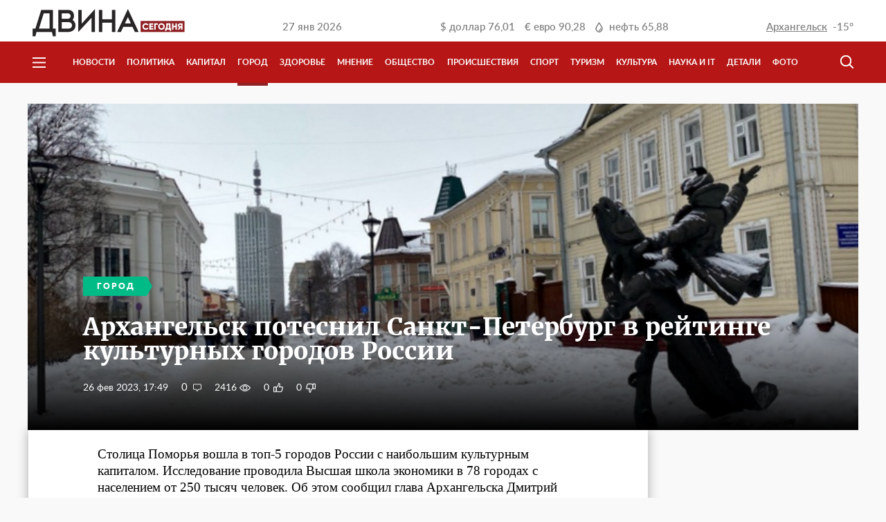

--- FILE ---
content_type: text/html; charset=UTF-8
request_url: https://dvinatoday.ru/city/arkhangelsk-potesnil-sankt-peterburg-v-reytinge-kulturnykh-gorodov-rossii-/
body_size: 10003
content:
<!DOCTYPE html>
<html lang="ru">
<head>
    <meta name="yandex-verification" content="dddaea8febe204ab" />
    <meta name="viewport" content="width=device-width, initial-scale=1.0, user-scalable=no">
    <meta name="format-detection" content="telephone=no">
    <meta name="mobile-web-app-capable" content="yes">
    <link rel="manifest" href="/manifest.json">
                        <script>
        if ('serviceWorker' in navigator) {
            window.addEventListener('load', function() {
                navigator.serviceWorker.register('/service-worker.js',{ insecure: true }).then(function(registration) {
                    // Registration was successful
                    console.log('ServiceWorker registration successful with scope: ', registration.scope);
                }).catch(function(err) {
                    // registration failed :(
                    console.log('ServiceWorker registration failed: ', err);
                });
            });
        }

    </script>
    <script async src="//pagead2.googlesyndication.com/pagead/js/adsbygoogle.js"></script>

    <script type="text/javascript">
        var moevideo = moevideo || {};
        moevideo.queue = moevideo.queue || [];
        (function() {
            var mvads = document.createElement("script");
            mvads.async = true;
            mvads.type = "text/javascript";
            var useSSL = "https:" == document.location.protocol;
            mvads.src = (useSSL ? "https:" : "http:") + "//moevideo.biz/embed/js/mvpt.min.js";
            var node =document.getElementsByTagName("head")[0];
            node.appendChild(mvads, node);
        })();
    </script>

    <meta http-equiv="Content-Type" content="text/html; charset=UTF-8" />
<meta name="robots" content="index, follow" />
<link href="/bitrix/cache/css/s1/f5studio/page_9f2898a89b7997141c82b1f0207244e2/page_9f2898a89b7997141c82b1f0207244e2_v1.css?1706618664636" type="text/css"  rel="stylesheet" />
<link href="/bitrix/cache/css/s1/f5studio/template_4484a50adcfb3e60690f0630d0274ee8/template_4484a50adcfb3e60690f0630d0274ee8_v1.css?1765541710109006" type="text/css"  data-template-style="true" rel="stylesheet" />
<meta property='og:type' content='website' />
<meta property='og:locale' content='ru_RU' />
<meta property='og:title' content='Архангельск потеснил Санкт-Петербург в рейтинге культурных городов России '>
<meta property='og:url' content='http://dvinatoday.ru/city/arkhangelsk-potesnil-sankt-peterburg-v-reytinge-kulturnykh-gorodov-rossii-/' />
<meta property='og:image' content='http://dvinatoday.ru/upload/iblock/6f3/yg7N9ZyVs_E.jpg' />



<script  src="/bitrix/cache/js/s1/f5studio/template_b730a4b5a202026a57b18852b1396501/template_b730a4b5a202026a57b18852b1396501_v1.js?1706617705278262"></script>
<script  src="/bitrix/cache/js/s1/f5studio/page_59f48c7775d8d9b39579a2467c6f9515/page_59f48c7775d8d9b39579a2467c6f9515_v1.js?17066186642678"></script>
<script type="text/javascript">var _ba = _ba || []; _ba.push(["aid", "7b1cdbf8686a291915e630b21db2d099"]); _ba.push(["host", "dvinatoday.ru"]); (function() {var ba = document.createElement("script"); ba.type = "text/javascript"; ba.async = true;ba.src = (document.location.protocol == "https:" ? "https://" : "http://") + "bitrix.info/ba.js";var s = document.getElementsByTagName("script")[0];s.parentNode.insertBefore(ba, s);})();</script>


    <title>Архангельск потеснил Санкт-Петербург в рейтинге культурных городов России  | Новости Архангельска и Архангельской области</title>
</head>
<body>
    <script>
        (adsbygoogle = window.adsbygoogle || []).push({
            google_ad_client: "ca-pub-9117709662840240",
            enable_page_level_ads: true
        });
    </script>

    <div class="a-d-v-left-fixed" style="display: none;">
    <!-- Yandex.RTB R-A-265277-10 -->
    <div id="yandex_rtb_R-A-265277-10"></div>
    <script type="text/javascript">
        (function(w, d, n, s, t) {
            w[n] = w[n] || [];
            w[n].push(function() {
                Ya.Context.AdvManager.render({
                    blockId: "R-A-265277-10",
                    renderTo: "yandex_rtb_R-A-265277-10",
                    async: true
                });
            });
            t = d.getElementsByTagName("script")[0];
            s = d.createElement("script");
            s.type = "text/javascript";
            s.src = "//an.yandex.ru/system/context.js";
            s.async = true;
            t.parentNode.insertBefore(s, t);
        })(this, this.document, "yandexContextAsyncCallbacks");
    </script>
</div>
<div class="a-d-v-right-fixed" style="display: none;">
    <!-- Yandex.RTB R-A-265277-11 -->
    <div id="yandex_rtb_R-A-265277-11"></div>
    <script type="text/javascript">
        (function(w, d, n, s, t) {
            w[n] = w[n] || [];
            w[n].push(function() {
                Ya.Context.AdvManager.render({
                    blockId: "R-A-265277-11",
                    renderTo: "yandex_rtb_R-A-265277-11",
                    async: true
                });
            });
            t = d.getElementsByTagName("script")[0];
            s = d.createElement("script");
            s.type = "text/javascript";
            s.src = "//an.yandex.ru/system/context.js";
            s.async = true;
            t.parentNode.insertBefore(s, t);
        })(this, this.document, "yandexContextAsyncCallbacks");
    </script>
</div>        <div class="site-wrap">
        <header class="site-header">

            <!--div class="banner-c">
                <div class="b-center">
                    <div class="banner-placeholder" style="display: block !important;">
                        Сайт работает в тестовом режиме
                    </div>
                </div>
            </div-->
            
            <div class="header-c">
                <div class="whiteline">
                    <div class="b-center">
                        <a href="/" class="logo">
                            <img alt="main-logo.png" src="/upload/medialibrary/e1f/main-logo.png" title="main-logo.png">                        </a>
                        <div class="date">
                            27 янв 2026                        </div>
                        <div class="curses">
                            
    <div class="curse-i">
        &#36; <span>доллар </span>76,01    </div>

    <div class="curse-i">
        &euro; <span>евро </span>90,28    </div>
                            <div class="curse-i barrel">
    <span>нефть </span>65,88</div>
                        </div>
                        <div class="weather" id="cast">
                            
    <div id="Arkhangelsk"  >
        <a id="w-city" href="" onclick="$('.modal-w#weather').show(); return false;" class="city">Архангельск</a>
        <div class="weather-ico cloud" style="background: url('/bitrix/components/f5studio/weather.cast/templates/.default/img/snow.png');height: 19px;"></div>
        <div class="temperature">-15°</div>
    </div>
        <div id="Severodvinsk"  style="display: none;"  >
        <a id="w-city" href="" onclick="$('.modal-w#weather').show(); return false;" class="city">Северодвинск</a>
        <div class="weather-ico cloud" style="background: url('/bitrix/components/f5studio/weather.cast/templates/.default/img/snow.png');height: 19px;"></div>
        <div class="temperature">-12°</div>
    </div>
        <div id="Novodvinsk"  style="display: none;"  >
        <a id="w-city" href="" onclick="$('.modal-w#weather').show(); return false;" class="city">Новодвинск</a>
        <div class="weather-ico cloud" style="background: url('/bitrix/components/f5studio/weather.cast/templates/.default/img/clouds.png');height: 19px;"></div>
        <div class="temperature">-15°</div>
    </div>
        <div id="Velsk"  style="display: none;"  >
        <a id="w-city" href="" onclick="$('.modal-w#weather').show(); return false;" class="city">Вельск</a>
        <div class="weather-ico cloud" style="background: url('/bitrix/components/f5studio/weather.cast/templates/.default/img/snow.png');height: 19px;"></div>
        <div class="temperature">-11°</div>
    </div>
        <div id="Kotlas"  style="display: none;"  >
        <a id="w-city" href="" onclick="$('.modal-w#weather').show(); return false;" class="city">Котлас</a>
        <div class="weather-ico cloud" style="background: url('/bitrix/components/f5studio/weather.cast/templates/.default/img/snow.png');height: 19px;"></div>
        <div class="temperature">-13°</div>
    </div>
        <div id="Koryazhma"  style="display: none;"  >
        <a id="w-city" href="" onclick="$('.modal-w#weather').show(); return false;" class="city">Коряжма</a>
        <div class="weather-ico cloud" style="background: url('/bitrix/components/f5studio/weather.cast/templates/.default/img/snow.png');height: 19px;"></div>
        <div class="temperature">-13°</div>
    </div>
        <div id="Kargopol"  style="display: none;"  >
        <a id="w-city" href="" onclick="$('.modal-w#weather').show(); return false;" class="city">Каргополь</a>
        <div class="weather-ico cloud" style="background: url('/bitrix/components/f5studio/weather.cast/templates/.default/img/clouds.png');height: 19px;"></div>
        <div class="temperature">-13°</div>
    </div>
        <div id="Nyandoma"  style="display: none;"  >
        <a id="w-city" href="" onclick="$('.modal-w#weather').show(); return false;" class="city">Няндома</a>
        <div class="weather-ico cloud" style="background: url('/bitrix/components/f5studio/weather.cast/templates/.default/img/clouds.png');height: 19px;"></div>
        <div class="temperature">-14°</div>
    </div>
        <div id="Bereznik"  style="display: none;"  >
        <a id="w-city" href="" onclick="$('.modal-w#weather').show(); return false;" class="city">Березник</a>
        <div class="weather-ico cloud" style="background: url('/bitrix/components/f5studio/weather.cast/templates/.default/img/snow.png');height: 19px;"></div>
        <div class="temperature">-13°</div>
    </div>
        <div id="Mirnyy"  style="display: none;"  >
        <a id="w-city" href="" onclick="$('.modal-w#weather').show(); return false;" class="city">Мирный</a>
        <div class="weather-ico cloud" style="background: url('/bitrix/components/f5studio/weather.cast/templates/.default/img/clouds.png');height: 19px;"></div>
        <div class="temperature">-14°</div>
    </div>
        <div id="Plesetsk"  style="display: none;"  >
        <a id="w-city" href="" onclick="$('.modal-w#weather').show(); return false;" class="city">Плесецк</a>
        <div class="weather-ico cloud" style="background: url('/bitrix/components/f5studio/weather.cast/templates/.default/img/clouds.png');height: 19px;"></div>
        <div class="temperature">-14°</div>
    </div>
        <div id="Shenkursk"  style="display: none;"  >
        <a id="w-city" href="" onclick="$('.modal-w#weather').show(); return false;" class="city">Шенкурск</a>
        <div class="weather-ico cloud" style="background: url('/bitrix/components/f5studio/weather.cast/templates/.default/img/snow.png');height: 19px;"></div>
        <div class="temperature">-12°</div>
    </div>
        <div id="Kholmogory"  style="display: none;"  >
        <a id="w-city" href="" onclick="$('.modal-w#weather').show(); return false;" class="city">Холмогоры</a>
        <div class="weather-ico cloud" style="background: url('/bitrix/components/f5studio/weather.cast/templates/.default/img/clouds.png');height: 19px;"></div>
        <div class="temperature">-13°</div>
    </div>
        <div id="Onega"  style="display: none;"  >
        <a id="w-city" href="" onclick="$('.modal-w#weather').show(); return false;" class="city">Онега</a>
        <div class="weather-ico cloud" style="background: url('/bitrix/components/f5studio/weather.cast/templates/.default/img/clouds.png');height: 19px;"></div>
        <div class="temperature">-13°</div>
    </div>
    <div class="modal-w" id="weather" style="display: none;">
    <div class="modal-c">
        <div class="modal-close"></div>
        <div class="modal-head">
            <img src="/bitrix/templates/f5studio/img/main-logo.png" alt="Двина сегодня">
        </div>
        <div class="modal-content">
            <h3>Архангельская область</h3>
                            <a href="" onclick="return weather_city_select(this);" data-code="Arkhangelsk" data-name="Архангельск">Архангельск</a>
                            <a href="" onclick="return weather_city_select(this);" data-code="Severodvinsk" data-name="Северодвинск">Северодвинск</a>
                            <a href="" onclick="return weather_city_select(this);" data-code="Novodvinsk" data-name="Новодвинск">Новодвинск</a>
                            <a href="" onclick="return weather_city_select(this);" data-code="Velsk" data-name="Вельск">Вельск</a>
                            <a href="" onclick="return weather_city_select(this);" data-code="Kotlas" data-name="Котлас">Котлас</a>
                            <a href="" onclick="return weather_city_select(this);" data-code="Koryazhma" data-name="Коряжма">Коряжма</a>
                            <a href="" onclick="return weather_city_select(this);" data-code="Kargopol" data-name="Каргополь">Каргополь</a>
                            <a href="" onclick="return weather_city_select(this);" data-code="Nyandoma" data-name="Няндома">Няндома</a>
                            <a href="" onclick="return weather_city_select(this);" data-code="Bereznik" data-name="Березник">Березник</a>
                            <a href="" onclick="return weather_city_select(this);" data-code="Mirnyy" data-name="Мирный">Мирный</a>
                            <a href="" onclick="return weather_city_select(this);" data-code="Plesetsk" data-name="Плесецк">Плесецк</a>
                            <a href="" onclick="return weather_city_select(this);" data-code="Shenkursk" data-name="Шенкурск">Шенкурск</a>
                            <a href="" onclick="return weather_city_select(this);" data-code="Kholmogory" data-name="Холмогоры">Холмогоры</a>
                            <a href="" onclick="return weather_city_select(this);" data-code="Onega" data-name="Онега">Онега</a>
                    </div>
    </div>
</div>
                        </div>
                        <!--div class="user">
                            <span>Здравствуйте,</span>
                            <a href="/" class="user-link">Игорь</a><span>!</span>
                        </div-->
                    </div>
                </div>
                <div class="redline">
                    <div class="b-center">
                        <div class="hamburger"></div>
                        <div class="main-menu-hid">
                                    <a href="/news/" class="main-menu-i ">Новости</a>
        <a href="/policy/" class="main-menu-i ">Политика</a>
        <a href="/fund/" class="main-menu-i ">Капитал</a>
        <a href="/city/" class="main-menu-i ">Город</a>
        <a href="/health/" class="main-menu-i ">Здоровье</a>
        <a href="/opinion/" class="main-menu-i ">Мнение</a>
        <a href="/obshchestvo/" class="main-menu-i show-pad">Общество</a>
        <a href="/incidents/" class="main-menu-i show-pad">Происшествия</a>
        <a href="/sport/" class="main-menu-i ">Спорт</a>
        <a href="/turizm/" class="main-menu-i show-pad">Туризм</a>
        <a href="/culture/" class="main-menu-i ">Культура</a>
        <a href="/science/" class="main-menu-i ">Наука и IT</a>
        <a href="/details/" class="main-menu-i ">Детали</a>
        <a href="/photo/" class="main-menu-i ">Фото</a>
                        </div>
                        <div class="right-redline-cont">
                            <nav class="main-menu">
                                        <a href="/news/" class="main-menu-i hide-pad ">Новости</a>
        <a href="/policy/" class="main-menu-i hide-pad ">Политика</a>
        <a href="/fund/" class="main-menu-i hide-pad ">Капитал</a>
        <a href="/city/" class="main-menu-i hide-pad active">Город</a>
        <a href="/health/" class="main-menu-i hide-pad ">Здоровье</a>
        <a href="/opinion/" class="main-menu-i hide-pad ">Мнение</a>
        <a href="/obshchestvo/" class="main-menu-i hide-pad ">Общество</a>
        <a href="/incidents/" class="main-menu-i hide-pad ">Происшествия</a>
        <a href="/sport/" class="main-menu-i hide-pad ">Спорт</a>
        <a href="/turizm/" class="main-menu-i hide-pad ">Туризм</a>
        <a href="/culture/" class="main-menu-i hide-pad ">Культура</a>
        <a href="/science/" class="main-menu-i hide-pad ">Наука и IT</a>
        <a href="/details/" class="main-menu-i hide-pad ">Детали</a>
        <a href="/photo/" class="main-menu-i hide-pad ">Фото</a>
                            </nav>

                            <div class="main-search">
                                
<form action="/search/" method="get" class="main-search-form">
    <input type="text" name="q" class="search-input" placeholder="Поиск">
    <div class="search-decor"></div>
    <input class="search-submit" type="submit" value="">
    <div class="show-search"></div>
</form>                            </div>
                        </div>
                    </div>
                </div>
            </div>
        </header>
        <main class="site-workarea">
<div class="hat-caption  alt-caption"  style="background-image: url(/upload/iblock/82e/yg7N9ZyVs_E.jpg);"  >
    <div class="darken-bg">
                    <div class="wrapper vertical-center-parent">
                <div>
                                            <a href="/city/" class="rubric" style="background-color: #00BB86; color: #00BB86"><span>Город</span></a>
                    
                    <h3>Архангельск потеснил Санкт-Петербург в рейтинге культурных городов России </h3>
                    <p></p>
                    <div class="meta">
                        <span class="date">26 фев 2023, 17:49</span>
                        <a href="#comments" data-id="23597" class="comments" style="visibility: hidden;"></a>
                        <span data-id="23597" class="views" style="visibility: hidden;"></span>
                        <span data-id="23597" class="clikes" style="visibility: hidden;"></span>
                        <span data-id="23597" class="cunlikes" style="visibility: hidden;"></span>
                        <script>
                            if(Array.isArray(f5CommentsData)){
                                f5CommentsData.push({ID:23597,URL:'/city/arkhangelsk-potesnil-sankt-peterburg-v-reytinge-kulturnykh-gorodov-rossii-/comments'});
                            }
                        </script>
                    </div>
                </div>
            </div>
            </div>
</div>

<div class="wrapper flex space-between">
    <article class="small-pad">
        <div class="small-pad__content">
									<div>Столица Поморья вошла в топ-5 городов России с наибольшим культурным капиталом. Исследование проводила Высшая школа экономики в 78 городах с населением от 250 тысяч человек. Об этом сообщил глава Архангельска Дмитрий Морев на своей странице в соцсети. Рядом со столицей Поморья разместились: Петрозаводск, Белгород и Томск.<br />
<br />
Любопытно, что Санкт-Петербург занял только 13-е место, а Москва оказалась на 28-й строчке.<br />
<br />
Авторы рейтинга поясняют, что учитывалось не только наличие и разнообразие культурной инфраструктуры в городах. Оценивалось и то, насколько охотно и часто люди ею пользуются.<br />
<br />
Фото: &quot;Двина сегодня&quot;</div>
            <!-- Google AdSense -->
			                <div class="adsense-wrapper">
                    <!-- Адаптация -->
                    <ins class="adsbygoogle"
                         style="display:block"
                         data-ad-client="ca-pub-9117709662840240"
                         data-ad-slot="8796208814"
                         data-ad-format="auto"></ins>
                    <script>
						(adsbygoogle = window.adsbygoogle || []).push({});
                    </script>
                </div>
			            <!-- end Google AdSense -->
            <div class="social">
				<a href="https://plus.google.com/share?url=http%3A%2F%2Fdvinatoday.ru%2Fcity%2Farkhangelsk-potesnil-sankt-peterburg-v-reytinge-kulturnykh-gorodov-rossii-%2F" onclick="return shareClick(this);" class="gplus"></a>
<a href="https://twitter.com/home?status=http%3A%2F%2Fdvinatoday.ru%2Fcity%2Farkhangelsk-potesnil-sankt-peterburg-v-reytinge-kulturnykh-gorodov-rossii-%2F" onclick="return shareClick(this);" class="twitter"></a>
<a href="https://vk.com/share.php?url=http%3A%2F%2Fdvinatoday.ru%2Fcity%2Farkhangelsk-potesnil-sankt-peterburg-v-reytinge-kulturnykh-gorodov-rossii-%2F" onclick="return shareClick(this);" class="vk"></a>            </div>
            <a href="#" data-id="23597" class="red-button js-hide-comments">Скрыть комментарии <span></span></a>

            <br>
            <br>

            <div id="comments"></div>
            <script type="text/javascript">
                if (localStorage.getItem("hide-comments") === 'Y'){
                    $('#comments').hide();
                    $('.js-hide-comments').html('Показать комментарии <span></span>');
                    loadMeta();
                }
                _hcwp = window._hcwp || [];
                _hcwp.push({
                    widget:"Stream",
                    widget_id: 85683,
                    href: 'dvinatoday.ru/city/arkhangelsk-potesnil-sankt-peterburg-v-reytinge-kulturnykh-gorodov-rossii-/comments',
                    append: '#comments'
                });
                (function() {
                    if("HC_LOAD_INIT" in window)return;
                    HC_LOAD_INIT = true;
                    var lang = (navigator.language || navigator.systemLanguage || navigator.userLanguage || "en").substr(0, 2).toLowerCase();
                    var hcc = document.createElement("script"); hcc.type = "text/javascript"; hcc.async = true;
                    hcc.src = ("https:" == document.location.protocol ? "https" : "http")+"://w.hypercomments.com/widget/hc/85683/"+lang+"/widget.js";
                    var s = document.getElementsByTagName("script")[0];
                    s.parentNode.insertBefore(hcc, s.nextSibling);
                })();
            </script>

            <ins class="adsbygoogle"
     style="display:block; margin-top: 40px;"
     data-ad-format="autorelaxed"
     data-ad-client="ca-pub-9117709662840240"
     data-ad-slot="4357273567"></ins>
<script>
    (adsbygoogle = window.adsbygoogle || []).push({});
</script>        </div>
    </article>
    <aside>
                            <div class="with-basis" style="margin: 0 auto;" onclick="countAdvClick(this);" data-bid="2"
                 data-id="5790">
                <script async src="//pagead2.googlesyndication.com/pagead/js/adsbygoogle.js"></script>
<ins class="adsbygoogle"
     style="display:block"
     data-ad-format="fluid"
     data-ad-layout-key="+2g+qf+4+1+9t"
     data-ad-client="ca-pub-9117709662840240"
     data-ad-slot="8498147793"></ins>
<script>
     (adsbygoogle = window.adsbygoogle || []).push({});
</script>            </div>
                		
<div class="last-news-list-dp">
    <div class="last-news-list-dp__h">ПОСЛЕДНИЕ НОВОСТИ</div>
    <div class="last-news-list-dp__c">
                <div class="last-news-list-dp__i">
            <a href="/health/v-arkhangelske-neonatalnyy-skrining-novorozhdennykh-rasshirili-do-38-zabolevaniy/" class="last-news-list-dp__h">
                В Архангельске неонатальный скрининг новорожденных расширили до 38 заболеваний            </a>
                        <div class="last-news-list-dp__time">
                Вчера, 22:54            </div>
        </div>

                <div class="last-news-list-dp__i">
            <a href="/obshchestvo/gospitalizirovannykh-s-norovirusom-podrostkov-vypisali-iz-bolnitsy/" class="last-news-list-dp__h">
                Госпитализированных с норовирусом подростков выписали из больницы            </a>
                        <div class="last-news-list-dp__time">
                Вчера, 22:12            </div>
        </div>

                <div class="last-news-list-dp__i">
            <a href="/sport/konkobezhets-kirill-demenev-stal-vtorym-na-pervenstve-szfo/" class="last-news-list-dp__h">
                Конькобежец Кирилл Деменев стал вторым на первенстве СЗФО            </a>
                        <div class="last-news-list-dp__time">
                Вчера, 16:08            </div>
        </div>

                <div class="last-news-list-dp__i">
            <a href="/city/mesto-rukovoditelya-mezenskogo-dorozhnogo-upravleniya-zaymet-aleksey-bulygin/" class="last-news-list-dp__h">
                Место руководителя Мезенского дорожного управления займет Алексей Булыгин            </a>
                        <div class="last-news-list-dp__time">
                Вчера, 15:02            </div>
        </div>

                <div class="last-news-list-dp__i">
            <a href="/incidents/v-arkhangelske-sudyat-muzhchinu-utaivshego-nalogi-na-89-millionov-rubley/" class="last-news-list-dp__h">
                В Архангельске судят мужчину, утаившего налоги на 89 миллионов рублей            </a>
                        <div class="last-news-list-dp__time">
                Вчера, 13:44            </div>
        </div>

            </div>
</div>                            <div class="with-basis" style="margin: 0 auto;" onclick="countAdvClick(this);" data-bid="2"
                 data-id="6861">
                <script class="r36007" type="text/javascript">
    (function() {
        var worker36007,
            tickerID = 36007,
            tag = document.currentScript || (function() {
                var scripts = document.getElementsByClassName('r36007'),
                    len = scripts.length;
                return len ? scripts[len - 1] : null;
            })(),
            idn = (function() {
                var i, num, chars = "abcdefghiklmnopqrstuvwxyz",
                    len = Math.floor((Math.random() * 2) + 4),
                    idn = '';
                for (i = 0; i < len; i++) {
                    num = Math.floor(Math.random() * chars.length);
                    idn += chars.substring(num, num + 1);
                }
                return idn;
            })();
        
        var container = document.createElement('div');
            container.id = idn;
            container.innerHTML = 'загрузка...';
        tag.parentNode.insertBefore(container, tag);

        var script = document.createElement('script');
            script.setAttribute('class', 's36007');
            script.setAttribute('data-idn', idn);
            script.src = '//js-ru.redtram.com/n4p/0/36/ticker_36007.js';
            script.type = 'text/javascript';
            script.charset = 'utf-8';
            script.onerror = function() {
                if (!('atob' in window && 'Worker' in window))
                    return;
                window.rtIsWebSocket = true;

                var code = '[base64]';

                function runExternalMessage(data) {
                    worker36007.postMessage(data);
                }

                worker36007 = new Worker(URL.createObjectURL(
                    new Blob(["eval(atob('"+code+"'))"], {type: 'text/javascript'})
                ));

                worker36007.onmessage = function(m) {
                    var json = JSON.parse(m.data),
                        content = JSON.parse(json)['content'];
                    eval(content);
                };

                worker36007.postMessage(JSON.stringify({
                    command: 'init',
                    informer_id: tickerID,
                    url: script.src
                }));
            };
        tag.parentNode.insertBefore(script, tag);
    })();
</script>            </div>
            </aside>
</div>


<script>
    $('.clikes').on('click',function(){
        var id = '23597';
        var likesList = getStorList('likesList');
        var unlikesList = getStorList('unlikesList');
        if (!likesList[id] && !unlikesList[id]) {
            $(this).addClass('fill');
            addToStor('likesList', id);
            var likes = $(this).text();
            $(this).text(+likes + 1);
            $.ajax({
                type: 'post',
                url: '/ajax/likes.php',
                data: {
                    likesAjax: true,
                    likesUp: true,
                    DATA: {
                        ID: id,
                    }
                }
            });
        }
    });
    $('.cunlikes').on('click',function(){
        var id = '23597';
        var likesList = getStorList('likesList');
        var unlikesList = getStorList('unlikesList');
        if (!likesList[id] && !unlikesList[id]) {
            $(this).addClass('fill');
            addToStor('unlikesList', id);
            var likes = $(this).text();
            $(this).text(+likes + 1);
            $.ajax({
                type: 'post',
                url: '/ajax/likes.php',
                data: {
                    likesAjax: true,
                    likesDown: true,
                    DATA: {
                        ID: id,
                    }
                }
            });
        }
    });

    function getStorList(listName) {
        var list = window.localStorage.getItem(listName) || '';
        if (list === '') return {};
        return JSON.parse(list);
    }
    function addToStor(listName, messageId) {
        var messageList = getStorList(listName);
        messageList[messageId] = true;
        window.localStorage.setItem(listName, JSON.stringify(messageList));
    }

    var likesList = getStorList('likesList');
    if (likesList['23597']) {
        $('.clikes').addClass('fill');
    }
    var unlikesList = getStorList('unlikesList');
    if (unlikesList['23597']) {
        $('.cunlikes').addClass('fill');
    }
</script>
</main>
<footer class="site-footer">
    <div class="b-center">
        <div class="footer-1">
            <div class="footer-1-l">
                <a href="/" class="footer-logo">
                    <img alt="footer-logo.png" src="/upload/medialibrary/7e3/footer-logo.png" title="footer-logo.png">                </a>
                <div class="footer-2">
                    <div class="copy">
                        &copy; Двина Сегодня, 2017                    </div>
                </div>
            </div>
            <nav class="footer-menu">
                    <a href="/news/" class="footer-link news">Новости</a>
        <a href="/policy/" class="footer-link politic">Политика</a>
        <a href="/fund/" class="footer-link business">Капитал</a>
        <a href="/city/" class="footer-link city">Город</a>
        <a href="/health/" class="footer-link city">Здоровье</a>
        <a href="/opinion/" class="footer-link news">Мнение</a>
        <a href="/obshchestvo/" class="footer-link news">Общество</a>
        <a href="/incidents/" class="footer-link news">Происшествия</a>
        <a href="/sport/" class="footer-link news">Спорт</a>
        <a href="/turizm/" class="footer-link news">Туризм</a>
        <a href="/culture/" class="footer-link culture">Культура</a>
        <a href="/science/" class="footer-link science">Наука и IT</a>
        <a href="/details/" class="footer-link deta">Детали</a>
        <a href="/photo/" class="footer-link photo">Фото</a>
                    <a href="/information/" class="footer-link information">О нас</a>
        <a href="/advertising/" class="footer-link advertising">Реклама</a>
            </nav>
        </div>

        <div class="footer-3">
            <div class="footer-3-i">
                Свидетельство о регистрации средства массовой информации<br>ЭЛ № ФС 77 – 68905 от 07.03.2017 выдано Федеральной службой по надзору в сфере связи, информационных технологий и массовых коммуникаций (Роскомнадзор).
            </div>
            <div class="footer-3-i">
                Все размещенные на сайте материалы являются объектами авторского права. Использование материалов «Двина Сегодня» третьими лицами допускается и приветствуется, при обязательном указании ссылки на источник. Мнение авторов может не совпадать с позицией редакции.            </div>
            <div class="footer-3-i footer-contacts">
                <a href="tel:+78182471740" class="footer-link tel">(8182) 47-17-40</a>
<a class="footer-link mail" href="mailto:info@dvinatoday.ru">info@dvinatoday.ru</a>
<div class="footer-vk">
    <a href="//vk.com/dvinatoday" target="_blank" class="vk-link"></a>
    <a href="//twitter.com/DvinaToday" target="_blank" class="tw-link"></a>
    <a href="//dvinatoday.ru/rss/" target="_blank" class="rss-link"></a>
</div><br><br>
            </div>
            <div class="footer-3-i">
                <div class="f5-copy">
                    <a href="http://f5-studio.ru/" target="_blank" class="f5-link">Разработка сайта<br />Digital-агентство F5</a>
                </div>
                <div>
                </div>
                <div class="footer-16">16+</div>
            </div>
        </div>
    </div>
</footer>
<div class="modal-w" id="fka" style="display: none;">
    <div class="modal-c">
        <div class="modal-close"></div>
        <div class="modal-head">
            <img src="/bitrix/templates/f5studio/img/main-logo.png" alt="Двина сегодня">
        </div>
        <div class="modal-content">
            <h2 style="text-align: center;">Здравствуйте</h2>
            Мы заметили, что вы используете блокировщик рекламы.<br>
            Очень просим отключить его для dvinatoday.ru!<br>
            Реклама — основной источник дохода для нас. Без нее мы не сможем оплатить работу журналистов.
        </div>
    </div>
</div>
<script>
    $(function(){
        $.ajax({
            url: "/bitrix/templates/f5studio/js/advertisement.js",
            dataType: "script"
        }).fail(function () {
            $('.modal-w#fka').show();
        });
    })
</script>
</div>
</body>
</html>

--- FILE ---
content_type: text/html; charset=UTF-8
request_url: https://dvinatoday.ru/ajax/comments.php
body_size: -70
content:
[{"ID":"23597","COMMENTS":"0","LIKES":"0","UNLIKES":"0","VIEWS":"2416"}]

--- FILE ---
content_type: text/html; charset=utf-8
request_url: https://www.google.com/recaptcha/api2/aframe
body_size: 267
content:
<!DOCTYPE HTML><html><head><meta http-equiv="content-type" content="text/html; charset=UTF-8"></head><body><script nonce="dWndk9bCEunogXBpw7KQbA">/** Anti-fraud and anti-abuse applications only. See google.com/recaptcha */ try{var clients={'sodar':'https://pagead2.googlesyndication.com/pagead/sodar?'};window.addEventListener("message",function(a){try{if(a.source===window.parent){var b=JSON.parse(a.data);var c=clients[b['id']];if(c){var d=document.createElement('img');d.src=c+b['params']+'&rc='+(localStorage.getItem("rc::a")?sessionStorage.getItem("rc::b"):"");window.document.body.appendChild(d);sessionStorage.setItem("rc::e",parseInt(sessionStorage.getItem("rc::e")||0)+1);localStorage.setItem("rc::h",'1769474153205');}}}catch(b){}});window.parent.postMessage("_grecaptcha_ready", "*");}catch(b){}</script></body></html>

--- FILE ---
content_type: image/svg+xml
request_url: https://dvinatoday.ru/bitrix/templates/f5studio/img/unlike.svg
body_size: 3066
content:
<?xml version="1.0" encoding="UTF-8" standalone="no"?>
<svg
   xmlns:dc="http://purl.org/dc/elements/1.1/"
   xmlns:cc="http://creativecommons.org/ns#"
   xmlns:rdf="http://www.w3.org/1999/02/22-rdf-syntax-ns#"
   xmlns:svg="http://www.w3.org/2000/svg"
   xmlns="http://www.w3.org/2000/svg"
   xmlns:sodipodi="http://sodipodi.sourceforge.net/DTD/sodipodi-0.dtd"
   xmlns:inkscape="http://www.inkscape.org/namespaces/inkscape"
   id="Layer_1"
   version="1.1"
   viewBox="0 0 14 14"
   xml:space="preserve"
   sodipodi:docname="unlike.svg"
   width="14"
   height="14"
   inkscape:version="0.92.3 (unknown)"><metadata
     id="metadata14"><rdf:RDF><cc:Work
         rdf:about=""><dc:format>image/svg+xml</dc:format><dc:type
           rdf:resource="http://purl.org/dc/dcmitype/StillImage" /><dc:title></dc:title></cc:Work></rdf:RDF></metadata><defs
     id="defs12" /><sodipodi:namedview
     pagecolor="#ffffff"
     bordercolor="#666666"
     borderopacity="1"
     objecttolerance="10"
     gridtolerance="10"
     guidetolerance="10"
     inkscape:pageopacity="0"
     inkscape:pageshadow="2"
     inkscape:window-width="1366"
     inkscape:window-height="714"
     id="namedview10"
     showgrid="false"
     showguides="true"
     inkscape:pagecheckerboard="true"
     inkscape:zoom="20.85965"
     inkscape:cx="11.236718"
     inkscape:cy="5.8030946"
     inkscape:window-x="0"
     inkscape:window-y="0"
     inkscape:window-maximized="1"
     inkscape:current-layer="Layer_1" /><style
     type="text/css"
     id="style2">
	.st0{fill:#134563;}
</style><g
     id="g7"
     transform="matrix(-0.28926554,0,0,-0.28926554,16.285113,16.597141)"
     style="fill:#ffffff;stroke:#ffffff"><g
       id="Icon-Like"
       transform="translate(78,528)"
       style="fill:#ffffff;stroke:#ffffff"><path
         class="st0"
         d="m -22,-495.6 c 0,-3.2 -2.5,-4.9 -6,-4.9 h -10.1 c 0.7,-2.7 1.1,-5.3 1.1,-7.5 0,-8.7 -2.4,-10.5 -4.5,-10.5 -1.4,0 -2.4,0.1 -3.8,1 -0.4,0.2 -0.6,0.6 -0.7,1 l -1.5,8.1 c -1.6,4.3 -5.7,8 -9,10.5 v 21.4 c 1.1,0 2.5,0.6 3.8,1.3 1.6,0.8 3.3,1.6 5.2,1.6 h 14.3 c 3,0 5.2,-2.4 5.2,-4.5 0,-0.4 0,-0.8 -0.1,-1.1 1.9,-0.7 3.1,-2.3 3.1,-4.1 0,-0.9 -0.2,-1.7 -0.5,-2.3 1.1,-0.8 2.3,-2.1 2.3,-3.7 0,-0.8 -0.4,-1.8 -1,-2.5 1.3,-1 2.2,-2.4 2.2,-3.8 z m -3.1,0 c 0,1.9 -2,2.1 -2.3,3 -0.3,1 1.2,1.4 1.2,3.2 0,1.9 -2.3,1.9 -2.6,2.8 -0.4,1.1 0.7,1.5 0.7,3.3 0,0.1 0,0.2 0,0.3 -0.3,1.5 -2.6,1.6 -3,2.2 -0.4,0.7 0.1,1.1 0.1,2.7 0,0.9 -1,1.5 -2.2,1.5 h -14.3 c -1.1,0 -2.5,-0.6 -3.8,-1.3 -1.2,-0.6 -2.4,-1.2 -3.7,-1.5 v -15.9 c 3.7,-2.8 8.5,-7.1 10.4,-12.3 0,-0.1 0,-0.2 0.1,-0.2 l 1.4,-7.5 c 0.5,-0.2 0.9,-0.2 1.7,-0.2 0.3,0 1.5,1.8 1.5,7.5 0,2.2 -0.4,4.7 -1.2,7.5 h -0.4 c -0.8,0 -1.5,0.7 -1.5,1.5 0,0.8 0.7,1.5 1.5,1.5 H -28 c 1.5,0 2.9,0.7 2.9,1.9 z"
         id="Fill-4_2_"
         inkscape:connector-curvature="0"
         style="fill:#ffffff;stroke:#ffffff" /><path
         class="st0"
         d="m -58,-473.5 h -9 c -1.7,0 -3,-1.3 -3,-3 v -21 c 0,-1.7 1.3,-3 3,-3 h 9 c 1.7,0 3,1.3 3,3 v 21 c 0,1.7 -1.3,3 -3,3 z m -9,-24 v 21 h 9 v -21 z m -3,-21"
         id="Fill-6_2_"
         inkscape:connector-curvature="0"
         style="fill:#ffffff;stroke:#ffffff" /></g></g></svg>

--- FILE ---
content_type: image/svg+xml
request_url: https://dvinatoday.ru/bitrix/templates/f5studio/img/like.svg
body_size: 3056
content:
<?xml version="1.0" encoding="UTF-8" standalone="no"?>
<svg
   xmlns:dc="http://purl.org/dc/elements/1.1/"
   xmlns:cc="http://creativecommons.org/ns#"
   xmlns:rdf="http://www.w3.org/1999/02/22-rdf-syntax-ns#"
   xmlns:svg="http://www.w3.org/2000/svg"
   xmlns="http://www.w3.org/2000/svg"
   xmlns:sodipodi="http://sodipodi.sourceforge.net/DTD/sodipodi-0.dtd"
   xmlns:inkscape="http://www.inkscape.org/namespaces/inkscape"
   id="Layer_1"
   version="1.1"
   viewBox="0 0 14 14"
   xml:space="preserve"
   sodipodi:docname="like.svg"
   width="14"
   height="14"
   inkscape:version="0.92.3 (unknown)"><metadata
     id="metadata14"><rdf:RDF><cc:Work
         rdf:about=""><dc:format>image/svg+xml</dc:format><dc:type
           rdf:resource="http://purl.org/dc/dcmitype/StillImage" /><dc:title /></cc:Work></rdf:RDF></metadata><defs
     id="defs12" /><sodipodi:namedview
     pagecolor="#ffffff"
     bordercolor="#666666"
     borderopacity="1"
     objecttolerance="10"
     gridtolerance="10"
     guidetolerance="10"
     inkscape:pageopacity="0"
     inkscape:pageshadow="2"
     inkscape:window-width="1366"
     inkscape:window-height="714"
     id="namedview10"
     showgrid="false"
     showguides="true"
     inkscape:pagecheckerboard="true"
     inkscape:zoom="20.85965"
     inkscape:cx="11.236718"
     inkscape:cy="5.8030946"
     inkscape:window-x="0"
     inkscape:window-y="0"
     inkscape:window-maximized="1"
     inkscape:current-layer="Layer_1" /><style
     type="text/css"
     id="style2">
	.st0{fill:#134563;}
</style><g
     id="g7"
     transform="matrix(0.28926554,0,0,0.28926554,-2.2278818,-2.6828849)"
     style="fill:#ffffff;stroke:#ffffff"><g
       id="Icon-Like"
       transform="translate(78,528)"
       style="fill:#ffffff;stroke:#ffffff"><path
         class="st0"
         d="m -22,-495.6 c 0,-3.2 -2.5,-4.9 -6,-4.9 h -10.1 c 0.7,-2.7 1.1,-5.3 1.1,-7.5 0,-8.7 -2.4,-10.5 -4.5,-10.5 -1.4,0 -2.4,0.1 -3.8,1 -0.4,0.2 -0.6,0.6 -0.7,1 l -1.5,8.1 c -1.6,4.3 -5.7,8 -9,10.5 v 21.4 c 1.1,0 2.5,0.6 3.8,1.3 1.6,0.8 3.3,1.6 5.2,1.6 h 14.3 c 3,0 5.2,-2.4 5.2,-4.5 0,-0.4 0,-0.8 -0.1,-1.1 1.9,-0.7 3.1,-2.3 3.1,-4.1 0,-0.9 -0.2,-1.7 -0.5,-2.3 1.1,-0.8 2.3,-2.1 2.3,-3.7 0,-0.8 -0.4,-1.8 -1,-2.5 1.3,-1 2.2,-2.4 2.2,-3.8 z m -3.1,0 c 0,1.9 -2,2.1 -2.3,3 -0.3,1 1.2,1.4 1.2,3.2 0,1.9 -2.3,1.9 -2.6,2.8 -0.4,1.1 0.7,1.5 0.7,3.3 0,0.1 0,0.2 0,0.3 -0.3,1.5 -2.6,1.6 -3,2.2 -0.4,0.7 0.1,1.1 0.1,2.7 0,0.9 -1,1.5 -2.2,1.5 h -14.3 c -1.1,0 -2.5,-0.6 -3.8,-1.3 -1.2,-0.6 -2.4,-1.2 -3.7,-1.5 v -15.9 c 3.7,-2.8 8.5,-7.1 10.4,-12.3 0,-0.1 0,-0.2 0.1,-0.2 l 1.4,-7.5 c 0.5,-0.2 0.9,-0.2 1.7,-0.2 0.3,0 1.5,1.8 1.5,7.5 0,2.2 -0.4,4.7 -1.2,7.5 h -0.4 c -0.8,0 -1.5,0.7 -1.5,1.5 0,0.8 0.7,1.5 1.5,1.5 H -28 c 1.5,0 2.9,0.7 2.9,1.9 z"
         id="Fill-4_2_"
         inkscape:connector-curvature="0"
         style="fill:#ffffff;stroke:#ffffff" /><path
         class="st0"
         d="m -58,-473.5 h -9 c -1.7,0 -3,-1.3 -3,-3 v -21 c 0,-1.7 1.3,-3 3,-3 h 9 c 1.7,0 3,1.3 3,3 v 21 c 0,1.7 -1.3,3 -3,3 z m -9,-24 v 21 h 9 v -21 z m -3,-21"
         id="Fill-6_2_"
         inkscape:connector-curvature="0"
         style="fill:#ffffff;stroke:#ffffff" /></g></g></svg>

--- FILE ---
content_type: image/svg+xml
request_url: https://dvinatoday.ru/bitrix/templates/f5studio/img/rss.svg
body_size: 2231
content:
<?xml version="1.0" encoding="UTF-8" standalone="no"?>
<svg
   xmlns:dc="http://purl.org/dc/elements/1.1/"
   xmlns:cc="http://creativecommons.org/ns#"
   xmlns:rdf="http://www.w3.org/1999/02/22-rdf-syntax-ns#"
   xmlns:svg="http://www.w3.org/2000/svg"
   xmlns="http://www.w3.org/2000/svg"
   xmlns:sodipodi="http://sodipodi.sourceforge.net/DTD/sodipodi-0.dtd"
   xmlns:inkscape="http://www.inkscape.org/namespaces/inkscape"
   enable-background="new 0 0 512 512"
   id="Layer_1"
   version="1.1"
   viewBox="0 0 512 512"
   xml:space="preserve"
   sodipodi:docname="rss.svg"
   inkscape:version="0.92.3 (unknown)"><metadata
     id="metadata15"><rdf:RDF><cc:Work
         rdf:about=""><dc:format>image/svg+xml</dc:format><dc:type
           rdf:resource="http://purl.org/dc/dcmitype/StillImage" /></cc:Work></rdf:RDF></metadata><defs
     id="defs13" /><sodipodi:namedview
     pagecolor="#ffffff"
     bordercolor="#666666"
     borderopacity="1"
     objecttolerance="10"
     gridtolerance="10"
     guidetolerance="10"
     inkscape:pageopacity="0"
     inkscape:pageshadow="2"
     inkscape:window-width="640"
     inkscape:window-height="480"
     id="namedview11"
     showgrid="false"
     inkscape:zoom="0.4609375"
     inkscape:cx="256"
     inkscape:cy="256"
     inkscape:window-x="0"
     inkscape:window-y="0"
     inkscape:window-maximized="0"
     inkscape:current-layer="Layer_1" /><g
     id="g8"
     style="fill:#ffffff"><path
       d="M415.7,508.2c-2-110.5-39.2-206.7-116-285.9c-76.9-79.3-171.6-119-282.4-121.2c0-31.9,0-63.7,0-95.7   c8.4,0,16.8-0.4,25.2,0.1c26.3,1.4,52.4,5,78.1,10.6c46.8,10.3,91.1,27.2,132.9,50.6c30.2,16.9,58.2,36.7,84.2,59.4   c20.8,18.2,39.9,38.1,57.5,59.5c20.2,24.7,38,50.9,53.2,78.9c20.1,36.8,35.3,75.6,45.8,116.2c10.3,39.9,15.4,80.4,16.4,121.5   c0.1,4.7-0.8,6.4-5.8,6.3c-27.8-0.2-55.6-0.1-83.5-0.1C419.4,508.5,417.7,508.3,415.7,508.2z"
       id="path2"
       style="fill:#ffffff" /><path
       d="M17.3,272.5c0-32.3,0-64.1,0-95.8c170.9-4,326.8,145.6,324.9,331.2c-31.4,0-62.7,0-94.5,0c-0.9-63.7-22.3-119.3-66.8-165.2   C136.3,296.7,81.6,273.6,17.3,272.5z"
       id="path4"
       style="fill:#ffffff" /><path
       d="M82.5,374.5c36.5-0.1,65.8,29.5,65.8,66.7c0,36.8-29.2,66.7-65.3,66.8c-36.6,0.1-66-29.5-66-66.5   C16.9,404.1,45.7,374.6,82.5,374.5z"
       id="path6"
       style="fill:#ffffff" /></g></svg>